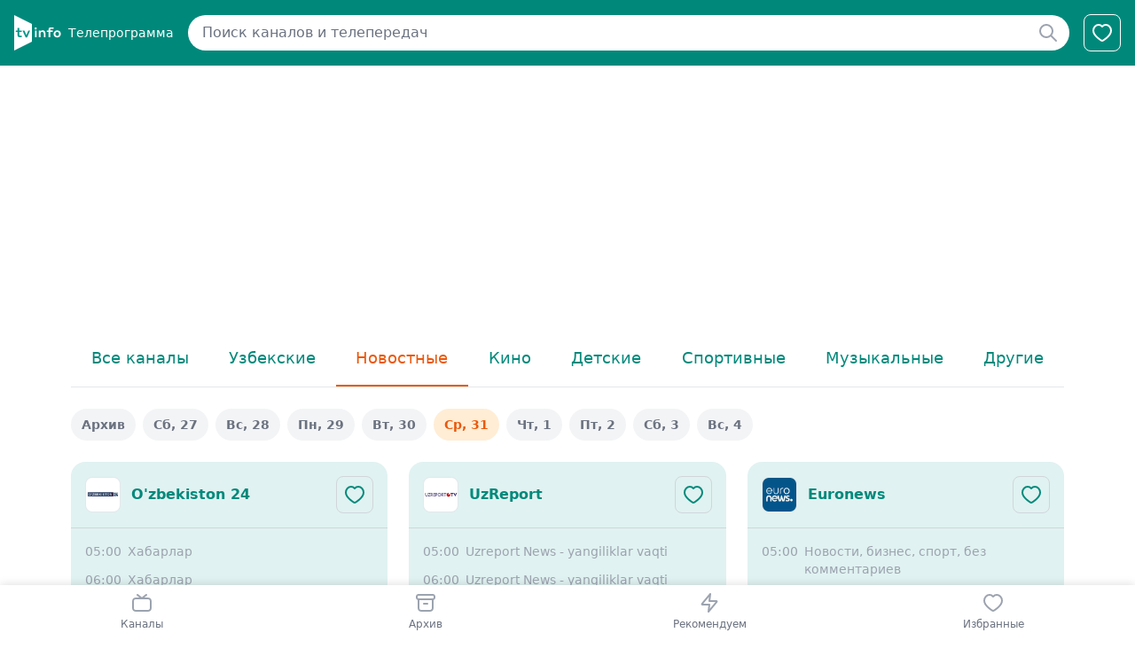

--- FILE ---
content_type: text/html; charset=utf-8
request_url: https://www.google.com/recaptcha/api2/aframe
body_size: 267
content:
<!DOCTYPE HTML><html><head><meta http-equiv="content-type" content="text/html; charset=UTF-8"></head><body><script nonce="617JLccCoHok2BuIJWV45Q">/** Anti-fraud and anti-abuse applications only. See google.com/recaptcha */ try{var clients={'sodar':'https://pagead2.googlesyndication.com/pagead/sodar?'};window.addEventListener("message",function(a){try{if(a.source===window.parent){var b=JSON.parse(a.data);var c=clients[b['id']];if(c){var d=document.createElement('img');d.src=c+b['params']+'&rc='+(localStorage.getItem("rc::a")?sessionStorage.getItem("rc::b"):"");window.document.body.appendChild(d);sessionStorage.setItem("rc::e",parseInt(sessionStorage.getItem("rc::e")||0)+1);localStorage.setItem("rc::h",'1765728433158');}}}catch(b){}});window.parent.postMessage("_grecaptcha_ready", "*");}catch(b){}</script></body></html>

--- FILE ---
content_type: text/css
request_url: https://tvinfo.uz/assets/common/css/app.css
body_size: 46
content:
.team-flag{height:10px;outline:1px solid #eaeaea;width:15px}.team-flag-placeholder{background:#ccc;display:inline-block}.old-matches .bg-custom-c{background:#e8e8e8}


--- FILE ---
content_type: text/plain
request_url: https://www.google-analytics.com/j/collect?v=1&_v=j102&a=1940429367&t=pageview&_s=1&dl=https%3A%2F%2Ftvinfo.uz%2Fnews%3Fdate%3D2024-01-31&ul=en-us%40posix&dt=%D0%9F%D0%BE%D0%BB%D0%BD%D0%B0%D1%8F%20%D0%BF%D1%80%D0%BE%D0%B3%D1%80%D0%B0%D0%BC%D0%BC%D0%B0%20%D0%BF%D0%B5%D1%80%D0%B5%D0%B4%D0%B0%D1%87%20%D0%B8%D0%B7%20%D0%BA%D0%B0%D1%82%D0%B5%D0%B3%D0%BE%D1%80%D0%B8%D0%B8%20%D0%9D%D0%BE%D0%B2%D0%BE%D1%81%D1%82%D0%BD%D1%8B%D0%B5%20%D0%BD%D0%B0%2031%20January%202024.%20%D0%A2%D0%B0%D1%88%D0%BA%D0%B5%D0%BD%D1%82%2C%20%D0%A3%D0%B7%D0%B1%D0%B5%D0%BA%D0%B8%D1%81%D1%82%D0%B0%D0%BD%20%E2%80%94%20TvInfo.uz&sr=1280x720&vp=1280x720&_u=YEBAAEABAAAAACAAI~&jid=347715976&gjid=1946243621&cid=1129734810.1765728433&tid=UA-165275913-1&_gid=724240781.1765728433&_r=1&_slc=1&gtm=45He5ca1n81PB6RMCCv9103650160za200zd9103650160&gcd=13l3l3l3l1l1&dma=0&tag_exp=103116026~103200004~104527907~104528500~104684208~104684211~105391252~115583767~115938466~115938469~116184927~116184929~116217636~116217638~116251938~116251940~116744867&z=830237568
body_size: -448
content:
2,cG-LVE66VHGQE